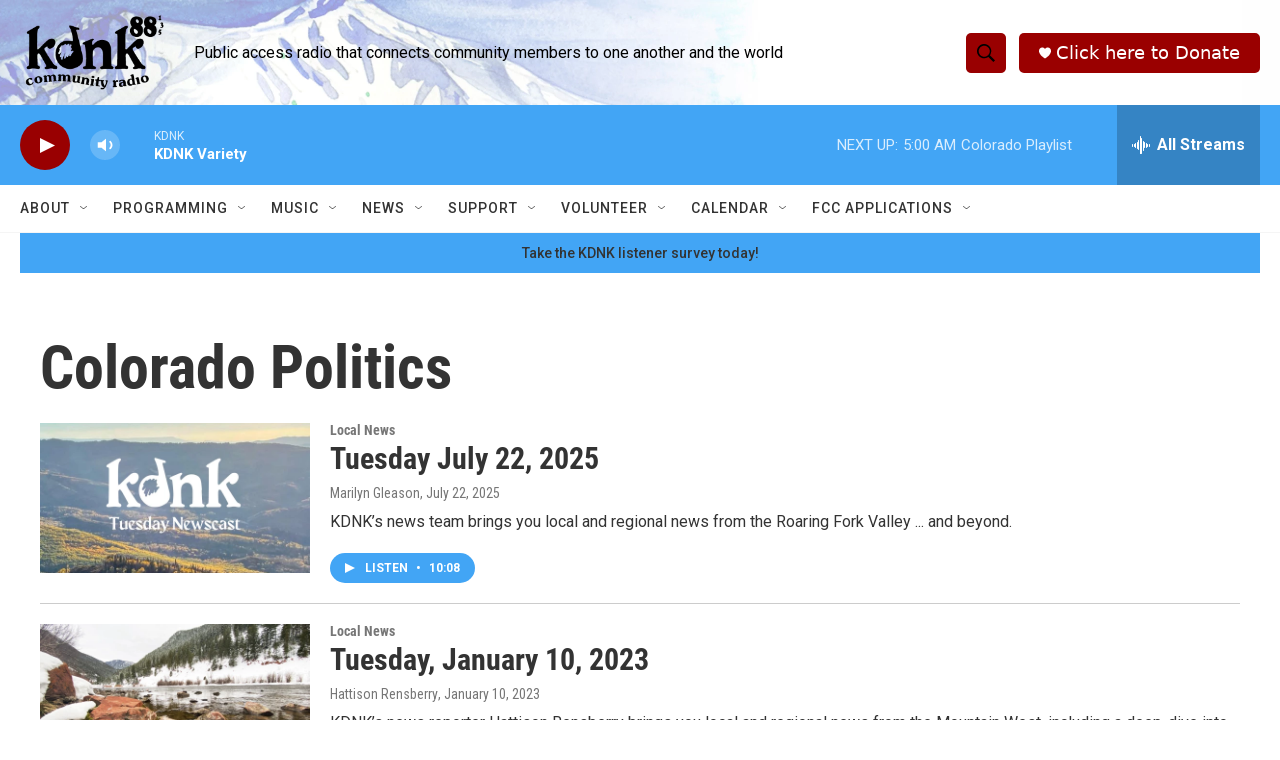

--- FILE ---
content_type: text/html; charset=utf-8
request_url: https://www.google.com/recaptcha/api2/aframe
body_size: 261
content:
<!DOCTYPE HTML><html><head><meta http-equiv="content-type" content="text/html; charset=UTF-8"></head><body><script nonce="IJzIV19HVKJ8FUpYUL6y2Q">/** Anti-fraud and anti-abuse applications only. See google.com/recaptcha */ try{var clients={'sodar':'https://pagead2.googlesyndication.com/pagead/sodar?'};window.addEventListener("message",function(a){try{if(a.source===window.parent){var b=JSON.parse(a.data);var c=clients[b['id']];if(c){var d=document.createElement('img');d.src=c+b['params']+'&rc='+(localStorage.getItem("rc::a")?sessionStorage.getItem("rc::b"):"");window.document.body.appendChild(d);sessionStorage.setItem("rc::e",parseInt(sessionStorage.getItem("rc::e")||0)+1);localStorage.setItem("rc::h",'1768636968848');}}}catch(b){}});window.parent.postMessage("_grecaptcha_ready", "*");}catch(b){}</script></body></html>